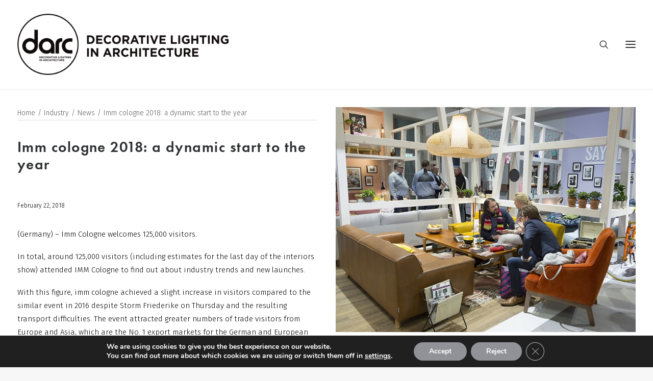

--- FILE ---
content_type: text/html; charset=UTF-8
request_url: https://www.darcmagazine.com/imm-cologne-2018-a-dynamic-start-to-the-year/
body_size: 77603
content:
<!DOCTYPE html>
<html class="no-touch" lang="en-US" xmlns="http://www.w3.org/1999/xhtml">
<head>
<meta http-equiv="Content-Type" content="text/html; charset=UTF-8">
<meta name="viewport" content="width=device-width, initial-scale=1">
<link rel="profile" href="http://gmpg.org/xfn/11">
<link rel="pingback" href="https://www.darcmagazine.com/xmlrpc.php">
<title>Imm cologne 2018: a dynamic start to the year &#8211; darc magazine</title>
<meta name='robots' content='max-image-preview:large' />
<link rel='dns-prefetch' href='//fonts.googleapis.com' />
<link rel="alternate" type="application/rss+xml" title="darc magazine &raquo; Feed" href="https://www.darcmagazine.com/feed/" />
<link rel="alternate" type="application/rss+xml" title="darc magazine &raquo; Comments Feed" href="https://www.darcmagazine.com/comments/feed/" />
<link rel="alternate" title="oEmbed (JSON)" type="application/json+oembed" href="https://www.darcmagazine.com/wp-json/oembed/1.0/embed?url=https%3A%2F%2Fwww.darcmagazine.com%2Fimm-cologne-2018-a-dynamic-start-to-the-year%2F" />
<link rel="alternate" title="oEmbed (XML)" type="text/xml+oembed" href="https://www.darcmagazine.com/wp-json/oembed/1.0/embed?url=https%3A%2F%2Fwww.darcmagazine.com%2Fimm-cologne-2018-a-dynamic-start-to-the-year%2F&#038;format=xml" />
<style id='wp-img-auto-sizes-contain-inline-css' type='text/css'>
img:is([sizes=auto i],[sizes^="auto," i]){contain-intrinsic-size:3000px 1500px}
/*# sourceURL=wp-img-auto-sizes-contain-inline-css */
</style>
<style id='wp-emoji-styles-inline-css' type='text/css'>

	img.wp-smiley, img.emoji {
		display: inline !important;
		border: none !important;
		box-shadow: none !important;
		height: 1em !important;
		width: 1em !important;
		margin: 0 0.07em !important;
		vertical-align: -0.1em !important;
		background: none !important;
		padding: 0 !important;
	}
/*# sourceURL=wp-emoji-styles-inline-css */
</style>
<style id='wp-block-library-inline-css' type='text/css'>
:root{--wp-block-synced-color:#7a00df;--wp-block-synced-color--rgb:122,0,223;--wp-bound-block-color:var(--wp-block-synced-color);--wp-editor-canvas-background:#ddd;--wp-admin-theme-color:#007cba;--wp-admin-theme-color--rgb:0,124,186;--wp-admin-theme-color-darker-10:#006ba1;--wp-admin-theme-color-darker-10--rgb:0,107,160.5;--wp-admin-theme-color-darker-20:#005a87;--wp-admin-theme-color-darker-20--rgb:0,90,135;--wp-admin-border-width-focus:2px}@media (min-resolution:192dpi){:root{--wp-admin-border-width-focus:1.5px}}.wp-element-button{cursor:pointer}:root .has-very-light-gray-background-color{background-color:#eee}:root .has-very-dark-gray-background-color{background-color:#313131}:root .has-very-light-gray-color{color:#eee}:root .has-very-dark-gray-color{color:#313131}:root .has-vivid-green-cyan-to-vivid-cyan-blue-gradient-background{background:linear-gradient(135deg,#00d084,#0693e3)}:root .has-purple-crush-gradient-background{background:linear-gradient(135deg,#34e2e4,#4721fb 50%,#ab1dfe)}:root .has-hazy-dawn-gradient-background{background:linear-gradient(135deg,#faaca8,#dad0ec)}:root .has-subdued-olive-gradient-background{background:linear-gradient(135deg,#fafae1,#67a671)}:root .has-atomic-cream-gradient-background{background:linear-gradient(135deg,#fdd79a,#004a59)}:root .has-nightshade-gradient-background{background:linear-gradient(135deg,#330968,#31cdcf)}:root .has-midnight-gradient-background{background:linear-gradient(135deg,#020381,#2874fc)}:root{--wp--preset--font-size--normal:16px;--wp--preset--font-size--huge:42px}.has-regular-font-size{font-size:1em}.has-larger-font-size{font-size:2.625em}.has-normal-font-size{font-size:var(--wp--preset--font-size--normal)}.has-huge-font-size{font-size:var(--wp--preset--font-size--huge)}.has-text-align-center{text-align:center}.has-text-align-left{text-align:left}.has-text-align-right{text-align:right}.has-fit-text{white-space:nowrap!important}#end-resizable-editor-section{display:none}.aligncenter{clear:both}.items-justified-left{justify-content:flex-start}.items-justified-center{justify-content:center}.items-justified-right{justify-content:flex-end}.items-justified-space-between{justify-content:space-between}.screen-reader-text{border:0;clip-path:inset(50%);height:1px;margin:-1px;overflow:hidden;padding:0;position:absolute;width:1px;word-wrap:normal!important}.screen-reader-text:focus{background-color:#ddd;clip-path:none;color:#444;display:block;font-size:1em;height:auto;left:5px;line-height:normal;padding:15px 23px 14px;text-decoration:none;top:5px;width:auto;z-index:100000}html :where(.has-border-color){border-style:solid}html :where([style*=border-top-color]){border-top-style:solid}html :where([style*=border-right-color]){border-right-style:solid}html :where([style*=border-bottom-color]){border-bottom-style:solid}html :where([style*=border-left-color]){border-left-style:solid}html :where([style*=border-width]){border-style:solid}html :where([style*=border-top-width]){border-top-style:solid}html :where([style*=border-right-width]){border-right-style:solid}html :where([style*=border-bottom-width]){border-bottom-style:solid}html :where([style*=border-left-width]){border-left-style:solid}html :where(img[class*=wp-image-]){height:auto;max-width:100%}:where(figure){margin:0 0 1em}html :where(.is-position-sticky){--wp-admin--admin-bar--position-offset:var(--wp-admin--admin-bar--height,0px)}@media screen and (max-width:600px){html :where(.is-position-sticky){--wp-admin--admin-bar--position-offset:0px}}

/*# sourceURL=wp-block-library-inline-css */
</style><style id='global-styles-inline-css' type='text/css'>
:root{--wp--preset--aspect-ratio--square: 1;--wp--preset--aspect-ratio--4-3: 4/3;--wp--preset--aspect-ratio--3-4: 3/4;--wp--preset--aspect-ratio--3-2: 3/2;--wp--preset--aspect-ratio--2-3: 2/3;--wp--preset--aspect-ratio--16-9: 16/9;--wp--preset--aspect-ratio--9-16: 9/16;--wp--preset--color--black: #000000;--wp--preset--color--cyan-bluish-gray: #abb8c3;--wp--preset--color--white: #ffffff;--wp--preset--color--pale-pink: #f78da7;--wp--preset--color--vivid-red: #cf2e2e;--wp--preset--color--luminous-vivid-orange: #ff6900;--wp--preset--color--luminous-vivid-amber: #fcb900;--wp--preset--color--light-green-cyan: #7bdcb5;--wp--preset--color--vivid-green-cyan: #00d084;--wp--preset--color--pale-cyan-blue: #8ed1fc;--wp--preset--color--vivid-cyan-blue: #0693e3;--wp--preset--color--vivid-purple: #9b51e0;--wp--preset--gradient--vivid-cyan-blue-to-vivid-purple: linear-gradient(135deg,rgb(6,147,227) 0%,rgb(155,81,224) 100%);--wp--preset--gradient--light-green-cyan-to-vivid-green-cyan: linear-gradient(135deg,rgb(122,220,180) 0%,rgb(0,208,130) 100%);--wp--preset--gradient--luminous-vivid-amber-to-luminous-vivid-orange: linear-gradient(135deg,rgb(252,185,0) 0%,rgb(255,105,0) 100%);--wp--preset--gradient--luminous-vivid-orange-to-vivid-red: linear-gradient(135deg,rgb(255,105,0) 0%,rgb(207,46,46) 100%);--wp--preset--gradient--very-light-gray-to-cyan-bluish-gray: linear-gradient(135deg,rgb(238,238,238) 0%,rgb(169,184,195) 100%);--wp--preset--gradient--cool-to-warm-spectrum: linear-gradient(135deg,rgb(74,234,220) 0%,rgb(151,120,209) 20%,rgb(207,42,186) 40%,rgb(238,44,130) 60%,rgb(251,105,98) 80%,rgb(254,248,76) 100%);--wp--preset--gradient--blush-light-purple: linear-gradient(135deg,rgb(255,206,236) 0%,rgb(152,150,240) 100%);--wp--preset--gradient--blush-bordeaux: linear-gradient(135deg,rgb(254,205,165) 0%,rgb(254,45,45) 50%,rgb(107,0,62) 100%);--wp--preset--gradient--luminous-dusk: linear-gradient(135deg,rgb(255,203,112) 0%,rgb(199,81,192) 50%,rgb(65,88,208) 100%);--wp--preset--gradient--pale-ocean: linear-gradient(135deg,rgb(255,245,203) 0%,rgb(182,227,212) 50%,rgb(51,167,181) 100%);--wp--preset--gradient--electric-grass: linear-gradient(135deg,rgb(202,248,128) 0%,rgb(113,206,126) 100%);--wp--preset--gradient--midnight: linear-gradient(135deg,rgb(2,3,129) 0%,rgb(40,116,252) 100%);--wp--preset--font-size--small: 13px;--wp--preset--font-size--medium: 20px;--wp--preset--font-size--large: 36px;--wp--preset--font-size--x-large: 42px;--wp--preset--spacing--20: 0.44rem;--wp--preset--spacing--30: 0.67rem;--wp--preset--spacing--40: 1rem;--wp--preset--spacing--50: 1.5rem;--wp--preset--spacing--60: 2.25rem;--wp--preset--spacing--70: 3.38rem;--wp--preset--spacing--80: 5.06rem;--wp--preset--shadow--natural: 6px 6px 9px rgba(0, 0, 0, 0.2);--wp--preset--shadow--deep: 12px 12px 50px rgba(0, 0, 0, 0.4);--wp--preset--shadow--sharp: 6px 6px 0px rgba(0, 0, 0, 0.2);--wp--preset--shadow--outlined: 6px 6px 0px -3px rgb(255, 255, 255), 6px 6px rgb(0, 0, 0);--wp--preset--shadow--crisp: 6px 6px 0px rgb(0, 0, 0);}:where(.is-layout-flex){gap: 0.5em;}:where(.is-layout-grid){gap: 0.5em;}body .is-layout-flex{display: flex;}.is-layout-flex{flex-wrap: wrap;align-items: center;}.is-layout-flex > :is(*, div){margin: 0;}body .is-layout-grid{display: grid;}.is-layout-grid > :is(*, div){margin: 0;}:where(.wp-block-columns.is-layout-flex){gap: 2em;}:where(.wp-block-columns.is-layout-grid){gap: 2em;}:where(.wp-block-post-template.is-layout-flex){gap: 1.25em;}:where(.wp-block-post-template.is-layout-grid){gap: 1.25em;}.has-black-color{color: var(--wp--preset--color--black) !important;}.has-cyan-bluish-gray-color{color: var(--wp--preset--color--cyan-bluish-gray) !important;}.has-white-color{color: var(--wp--preset--color--white) !important;}.has-pale-pink-color{color: var(--wp--preset--color--pale-pink) !important;}.has-vivid-red-color{color: var(--wp--preset--color--vivid-red) !important;}.has-luminous-vivid-orange-color{color: var(--wp--preset--color--luminous-vivid-orange) !important;}.has-luminous-vivid-amber-color{color: var(--wp--preset--color--luminous-vivid-amber) !important;}.has-light-green-cyan-color{color: var(--wp--preset--color--light-green-cyan) !important;}.has-vivid-green-cyan-color{color: var(--wp--preset--color--vivid-green-cyan) !important;}.has-pale-cyan-blue-color{color: var(--wp--preset--color--pale-cyan-blue) !important;}.has-vivid-cyan-blue-color{color: var(--wp--preset--color--vivid-cyan-blue) !important;}.has-vivid-purple-color{color: var(--wp--preset--color--vivid-purple) !important;}.has-black-background-color{background-color: var(--wp--preset--color--black) !important;}.has-cyan-bluish-gray-background-color{background-color: var(--wp--preset--color--cyan-bluish-gray) !important;}.has-white-background-color{background-color: var(--wp--preset--color--white) !important;}.has-pale-pink-background-color{background-color: var(--wp--preset--color--pale-pink) !important;}.has-vivid-red-background-color{background-color: var(--wp--preset--color--vivid-red) !important;}.has-luminous-vivid-orange-background-color{background-color: var(--wp--preset--color--luminous-vivid-orange) !important;}.has-luminous-vivid-amber-background-color{background-color: var(--wp--preset--color--luminous-vivid-amber) !important;}.has-light-green-cyan-background-color{background-color: var(--wp--preset--color--light-green-cyan) !important;}.has-vivid-green-cyan-background-color{background-color: var(--wp--preset--color--vivid-green-cyan) !important;}.has-pale-cyan-blue-background-color{background-color: var(--wp--preset--color--pale-cyan-blue) !important;}.has-vivid-cyan-blue-background-color{background-color: var(--wp--preset--color--vivid-cyan-blue) !important;}.has-vivid-purple-background-color{background-color: var(--wp--preset--color--vivid-purple) !important;}.has-black-border-color{border-color: var(--wp--preset--color--black) !important;}.has-cyan-bluish-gray-border-color{border-color: var(--wp--preset--color--cyan-bluish-gray) !important;}.has-white-border-color{border-color: var(--wp--preset--color--white) !important;}.has-pale-pink-border-color{border-color: var(--wp--preset--color--pale-pink) !important;}.has-vivid-red-border-color{border-color: var(--wp--preset--color--vivid-red) !important;}.has-luminous-vivid-orange-border-color{border-color: var(--wp--preset--color--luminous-vivid-orange) !important;}.has-luminous-vivid-amber-border-color{border-color: var(--wp--preset--color--luminous-vivid-amber) !important;}.has-light-green-cyan-border-color{border-color: var(--wp--preset--color--light-green-cyan) !important;}.has-vivid-green-cyan-border-color{border-color: var(--wp--preset--color--vivid-green-cyan) !important;}.has-pale-cyan-blue-border-color{border-color: var(--wp--preset--color--pale-cyan-blue) !important;}.has-vivid-cyan-blue-border-color{border-color: var(--wp--preset--color--vivid-cyan-blue) !important;}.has-vivid-purple-border-color{border-color: var(--wp--preset--color--vivid-purple) !important;}.has-vivid-cyan-blue-to-vivid-purple-gradient-background{background: var(--wp--preset--gradient--vivid-cyan-blue-to-vivid-purple) !important;}.has-light-green-cyan-to-vivid-green-cyan-gradient-background{background: var(--wp--preset--gradient--light-green-cyan-to-vivid-green-cyan) !important;}.has-luminous-vivid-amber-to-luminous-vivid-orange-gradient-background{background: var(--wp--preset--gradient--luminous-vivid-amber-to-luminous-vivid-orange) !important;}.has-luminous-vivid-orange-to-vivid-red-gradient-background{background: var(--wp--preset--gradient--luminous-vivid-orange-to-vivid-red) !important;}.has-very-light-gray-to-cyan-bluish-gray-gradient-background{background: var(--wp--preset--gradient--very-light-gray-to-cyan-bluish-gray) !important;}.has-cool-to-warm-spectrum-gradient-background{background: var(--wp--preset--gradient--cool-to-warm-spectrum) !important;}.has-blush-light-purple-gradient-background{background: var(--wp--preset--gradient--blush-light-purple) !important;}.has-blush-bordeaux-gradient-background{background: var(--wp--preset--gradient--blush-bordeaux) !important;}.has-luminous-dusk-gradient-background{background: var(--wp--preset--gradient--luminous-dusk) !important;}.has-pale-ocean-gradient-background{background: var(--wp--preset--gradient--pale-ocean) !important;}.has-electric-grass-gradient-background{background: var(--wp--preset--gradient--electric-grass) !important;}.has-midnight-gradient-background{background: var(--wp--preset--gradient--midnight) !important;}.has-small-font-size{font-size: var(--wp--preset--font-size--small) !important;}.has-medium-font-size{font-size: var(--wp--preset--font-size--medium) !important;}.has-large-font-size{font-size: var(--wp--preset--font-size--large) !important;}.has-x-large-font-size{font-size: var(--wp--preset--font-size--x-large) !important;}
/*# sourceURL=global-styles-inline-css */
</style>

<style id='classic-theme-styles-inline-css' type='text/css'>
/*! This file is auto-generated */
.wp-block-button__link{color:#fff;background-color:#32373c;border-radius:9999px;box-shadow:none;text-decoration:none;padding:calc(.667em + 2px) calc(1.333em + 2px);font-size:1.125em}.wp-block-file__button{background:#32373c;color:#fff;text-decoration:none}
/*# sourceURL=/wp-includes/css/classic-themes.min.css */
</style>
<link rel='stylesheet' id='uncodefont-google-css' href='//fonts.googleapis.com/css?family=Fira+Sans%3A100%2C100italic%2C200%2C200italic%2C300%2C300italic%2Cregular%2Citalic%2C500%2C500italic%2C600%2C600italic%2C700%2C700italic%2C800%2C800italic%2C900%2C900italic%7CKumbh+Sans%3A100%2C200%2C300%2Cregular%2C500%2C600%2C700%2C800%2C900&#038;subset=cyrillic%2Ccyrillic-ext%2Cgreek%2Cgreek-ext%2Clatin%2Clatin-ext%2Cvietnamese&#038;ver=2.10.4' type='text/css' media='all' />
<link rel='stylesheet' id='wppopups-base-css' href='https://www.darcmagazine.com/wp-content/plugins/wp-popups-lite/src/assets/css/wppopups-base.css?ver=2.2.0.3' type='text/css' media='all' />
<link rel='stylesheet' id='uncode-style-css' href='https://www.darcmagazine.com/wp-content/themes/uncode/library/css/style.css?ver=848319712' type='text/css' media='all' />
<style id='uncode-style-inline-css' type='text/css'>

@media (max-width: 959px) { .navbar-brand > * { height: 70px !important;}}
@media (min-width: 960px) { 
		.limit-width { max-width: 1404px; margin: auto;}
		.menu-container:not(.grid-filters) .menu-horizontal ul.menu-smart .megamenu-block-wrapper > .vc_row[data-parent="true"].limit-width:not(.row-parent-limit) { max-width: calc(1404px - 72px); }
		}
.menu-primary ul.menu-smart > li > a, .menu-primary ul.menu-smart li.dropdown > a, .menu-primary ul.menu-smart li.mega-menu > a, .vmenu-container ul.menu-smart > li > a, .vmenu-container ul.menu-smart li.dropdown > a { text-transform: uppercase; }
#changer-back-color { transition: background-color 1000ms cubic-bezier(0.25, 1, 0.5, 1) !important; } #changer-back-color > div { transition: opacity 1000ms cubic-bezier(0.25, 1, 0.5, 1) !important; } body.bg-changer-init.disable-hover .main-wrapper .style-light,  body.bg-changer-init.disable-hover .main-wrapper .style-light h1,  body.bg-changer-init.disable-hover .main-wrapper .style-light h2, body.bg-changer-init.disable-hover .main-wrapper .style-light h3, body.bg-changer-init.disable-hover .main-wrapper .style-light h4, body.bg-changer-init.disable-hover .main-wrapper .style-light h5, body.bg-changer-init.disable-hover .main-wrapper .style-light h6, body.bg-changer-init.disable-hover .main-wrapper .style-light a, body.bg-changer-init.disable-hover .main-wrapper .style-dark, body.bg-changer-init.disable-hover .main-wrapper .style-dark h1, body.bg-changer-init.disable-hover .main-wrapper .style-dark h2, body.bg-changer-init.disable-hover .main-wrapper .style-dark h3, body.bg-changer-init.disable-hover .main-wrapper .style-dark h4, body.bg-changer-init.disable-hover .main-wrapper .style-dark h5, body.bg-changer-init.disable-hover .main-wrapper .style-dark h6, body.bg-changer-init.disable-hover .main-wrapper .style-dark a { transition: color 1000ms cubic-bezier(0.25, 1, 0.5, 1) !important; }
/*# sourceURL=uncode-style-inline-css */
</style>
<link rel='stylesheet' id='uncode-icons-css' href='https://www.darcmagazine.com/wp-content/themes/uncode/library/css/uncode-icons.css?ver=848319712' type='text/css' media='all' />
<link rel='stylesheet' id='uncode-custom-style-css' href='https://www.darcmagazine.com/wp-content/themes/uncode/library/css/style-custom.css?ver=848319712' type='text/css' media='all' />
<style id='uncode-custom-style-inline-css' type='text/css'>
.menu-smart ul > li > a, .menu-smart ul > li > ul > li > a {letter-spacing:0 !important;padding:5px 9px 5px 9px;font-weight:300;}.t-entry-category.t-entry-sticky,.tmb .t-entry p.t-entry-meta .t-entry-category.t-entry-sticky,.t-entry-category.t-entry-sticky + .small-spacer,.tmb .t-entry p.t-entry-meta .t-entry-category.t-entry-sticky + .small-spacer {display:none;}input[type="search"] {box-sizing:border-box;-webkit-appearance:none;color:white;}
/*# sourceURL=uncode-custom-style-inline-css */
</style>
<link rel='stylesheet' id='child-style-css' href='https://www.darcmagazine.com/wp-content/themes/uncode-child/style.css?ver=1660658334' type='text/css' media='all' />
<link rel='stylesheet' id='moove_gdpr_frontend-css' href='https://www.darcmagazine.com/wp-content/plugins/gdpr-cookie-compliance/dist/styles/gdpr-main.css?ver=5.0.9' type='text/css' media='all' />
<style id='moove_gdpr_frontend-inline-css' type='text/css'>
#moove_gdpr_cookie_modal,#moove_gdpr_cookie_info_bar,.gdpr_cookie_settings_shortcode_content{font-family:&#039;Nunito&#039;,sans-serif}#moove_gdpr_save_popup_settings_button{background-color:#373737;color:#fff}#moove_gdpr_save_popup_settings_button:hover{background-color:#000}#moove_gdpr_cookie_info_bar .moove-gdpr-info-bar-container .moove-gdpr-info-bar-content a.mgbutton,#moove_gdpr_cookie_info_bar .moove-gdpr-info-bar-container .moove-gdpr-info-bar-content button.mgbutton{background-color:#909297}#moove_gdpr_cookie_modal .moove-gdpr-modal-content .moove-gdpr-modal-footer-content .moove-gdpr-button-holder a.mgbutton,#moove_gdpr_cookie_modal .moove-gdpr-modal-content .moove-gdpr-modal-footer-content .moove-gdpr-button-holder button.mgbutton,.gdpr_cookie_settings_shortcode_content .gdpr-shr-button.button-green{background-color:#909297;border-color:#909297}#moove_gdpr_cookie_modal .moove-gdpr-modal-content .moove-gdpr-modal-footer-content .moove-gdpr-button-holder a.mgbutton:hover,#moove_gdpr_cookie_modal .moove-gdpr-modal-content .moove-gdpr-modal-footer-content .moove-gdpr-button-holder button.mgbutton:hover,.gdpr_cookie_settings_shortcode_content .gdpr-shr-button.button-green:hover{background-color:#fff;color:#909297}#moove_gdpr_cookie_modal .moove-gdpr-modal-content .moove-gdpr-modal-close i,#moove_gdpr_cookie_modal .moove-gdpr-modal-content .moove-gdpr-modal-close span.gdpr-icon{background-color:#909297;border:1px solid #909297}#moove_gdpr_cookie_info_bar span.moove-gdpr-infobar-allow-all.focus-g,#moove_gdpr_cookie_info_bar span.moove-gdpr-infobar-allow-all:focus,#moove_gdpr_cookie_info_bar button.moove-gdpr-infobar-allow-all.focus-g,#moove_gdpr_cookie_info_bar button.moove-gdpr-infobar-allow-all:focus,#moove_gdpr_cookie_info_bar span.moove-gdpr-infobar-reject-btn.focus-g,#moove_gdpr_cookie_info_bar span.moove-gdpr-infobar-reject-btn:focus,#moove_gdpr_cookie_info_bar button.moove-gdpr-infobar-reject-btn.focus-g,#moove_gdpr_cookie_info_bar button.moove-gdpr-infobar-reject-btn:focus,#moove_gdpr_cookie_info_bar span.change-settings-button.focus-g,#moove_gdpr_cookie_info_bar span.change-settings-button:focus,#moove_gdpr_cookie_info_bar button.change-settings-button.focus-g,#moove_gdpr_cookie_info_bar button.change-settings-button:focus{-webkit-box-shadow:0 0 1px 3px #909297;-moz-box-shadow:0 0 1px 3px #909297;box-shadow:0 0 1px 3px #909297}#moove_gdpr_cookie_modal .moove-gdpr-modal-content .moove-gdpr-modal-close i:hover,#moove_gdpr_cookie_modal .moove-gdpr-modal-content .moove-gdpr-modal-close span.gdpr-icon:hover,#moove_gdpr_cookie_info_bar span[data-href]>u.change-settings-button{color:#909297}#moove_gdpr_cookie_modal .moove-gdpr-modal-content .moove-gdpr-modal-left-content #moove-gdpr-menu li.menu-item-selected a span.gdpr-icon,#moove_gdpr_cookie_modal .moove-gdpr-modal-content .moove-gdpr-modal-left-content #moove-gdpr-menu li.menu-item-selected button span.gdpr-icon{color:inherit}#moove_gdpr_cookie_modal .moove-gdpr-modal-content .moove-gdpr-modal-left-content #moove-gdpr-menu li a span.gdpr-icon,#moove_gdpr_cookie_modal .moove-gdpr-modal-content .moove-gdpr-modal-left-content #moove-gdpr-menu li button span.gdpr-icon{color:inherit}#moove_gdpr_cookie_modal .gdpr-acc-link{line-height:0;font-size:0;color:transparent;position:absolute}#moove_gdpr_cookie_modal .moove-gdpr-modal-content .moove-gdpr-modal-close:hover i,#moove_gdpr_cookie_modal .moove-gdpr-modal-content .moove-gdpr-modal-left-content #moove-gdpr-menu li a,#moove_gdpr_cookie_modal .moove-gdpr-modal-content .moove-gdpr-modal-left-content #moove-gdpr-menu li button,#moove_gdpr_cookie_modal .moove-gdpr-modal-content .moove-gdpr-modal-left-content #moove-gdpr-menu li button i,#moove_gdpr_cookie_modal .moove-gdpr-modal-content .moove-gdpr-modal-left-content #moove-gdpr-menu li a i,#moove_gdpr_cookie_modal .moove-gdpr-modal-content .moove-gdpr-tab-main .moove-gdpr-tab-main-content a:hover,#moove_gdpr_cookie_info_bar.moove-gdpr-dark-scheme .moove-gdpr-info-bar-container .moove-gdpr-info-bar-content a.mgbutton:hover,#moove_gdpr_cookie_info_bar.moove-gdpr-dark-scheme .moove-gdpr-info-bar-container .moove-gdpr-info-bar-content button.mgbutton:hover,#moove_gdpr_cookie_info_bar.moove-gdpr-dark-scheme .moove-gdpr-info-bar-container .moove-gdpr-info-bar-content a:hover,#moove_gdpr_cookie_info_bar.moove-gdpr-dark-scheme .moove-gdpr-info-bar-container .moove-gdpr-info-bar-content button:hover,#moove_gdpr_cookie_info_bar.moove-gdpr-dark-scheme .moove-gdpr-info-bar-container .moove-gdpr-info-bar-content span.change-settings-button:hover,#moove_gdpr_cookie_info_bar.moove-gdpr-dark-scheme .moove-gdpr-info-bar-container .moove-gdpr-info-bar-content button.change-settings-button:hover,#moove_gdpr_cookie_info_bar.moove-gdpr-dark-scheme .moove-gdpr-info-bar-container .moove-gdpr-info-bar-content u.change-settings-button:hover,#moove_gdpr_cookie_info_bar span[data-href]>u.change-settings-button,#moove_gdpr_cookie_info_bar.moove-gdpr-dark-scheme .moove-gdpr-info-bar-container .moove-gdpr-info-bar-content a.mgbutton.focus-g,#moove_gdpr_cookie_info_bar.moove-gdpr-dark-scheme .moove-gdpr-info-bar-container .moove-gdpr-info-bar-content button.mgbutton.focus-g,#moove_gdpr_cookie_info_bar.moove-gdpr-dark-scheme .moove-gdpr-info-bar-container .moove-gdpr-info-bar-content a.focus-g,#moove_gdpr_cookie_info_bar.moove-gdpr-dark-scheme .moove-gdpr-info-bar-container .moove-gdpr-info-bar-content button.focus-g,#moove_gdpr_cookie_info_bar.moove-gdpr-dark-scheme .moove-gdpr-info-bar-container .moove-gdpr-info-bar-content a.mgbutton:focus,#moove_gdpr_cookie_info_bar.moove-gdpr-dark-scheme .moove-gdpr-info-bar-container .moove-gdpr-info-bar-content button.mgbutton:focus,#moove_gdpr_cookie_info_bar.moove-gdpr-dark-scheme .moove-gdpr-info-bar-container .moove-gdpr-info-bar-content a:focus,#moove_gdpr_cookie_info_bar.moove-gdpr-dark-scheme .moove-gdpr-info-bar-container .moove-gdpr-info-bar-content button:focus,#moove_gdpr_cookie_info_bar.moove-gdpr-dark-scheme .moove-gdpr-info-bar-container .moove-gdpr-info-bar-content span.change-settings-button.focus-g,span.change-settings-button:focus,button.change-settings-button.focus-g,button.change-settings-button:focus,#moove_gdpr_cookie_info_bar.moove-gdpr-dark-scheme .moove-gdpr-info-bar-container .moove-gdpr-info-bar-content u.change-settings-button.focus-g,#moove_gdpr_cookie_info_bar.moove-gdpr-dark-scheme .moove-gdpr-info-bar-container .moove-gdpr-info-bar-content u.change-settings-button:focus{color:#909297}#moove_gdpr_cookie_modal .moove-gdpr-branding.focus-g span,#moove_gdpr_cookie_modal .moove-gdpr-modal-content .moove-gdpr-tab-main a.focus-g,#moove_gdpr_cookie_modal .moove-gdpr-modal-content .moove-gdpr-tab-main .gdpr-cd-details-toggle.focus-g{color:#909297}#moove_gdpr_cookie_modal.gdpr_lightbox-hide{display:none}
/*# sourceURL=moove_gdpr_frontend-inline-css */
</style>
<script type="text/javascript" src="https://www.darcmagazine.com/wp-includes/js/jquery/jquery.min.js?ver=3.7.1" id="jquery-core-js"></script>
<script type="text/javascript" src="https://www.darcmagazine.com/wp-includes/js/jquery/jquery-migrate.min.js?ver=3.4.1" id="jquery-migrate-js"></script>
<script type="text/javascript" src="/wp-content/themes/uncode/library/js/ai-uncode.js" id="uncodeAI" data-home="/" data-path="/" data-breakpoints-images="258,516,720,1032,1440,2064,2880" id="ai-uncode-js"></script>
<script type="text/javascript" id="uncode-init-js-extra">
/* <![CDATA[ */
var SiteParameters = {"days":"days","hours":"hours","minutes":"minutes","seconds":"seconds","constant_scroll":"on","scroll_speed":"2","parallax_factor":"0.25","loading":"Loading\u2026","slide_name":"slide","slide_footer":"footer","ajax_url":"https://www.darcmagazine.com/wp-admin/admin-ajax.php","nonce_adaptive_images":"b2905b62f7","nonce_srcset_async":"a943688f04","enable_debug":"","block_mobile_videos":"","is_frontend_editor":"","main_width":["1400","px"],"mobile_parallax_allowed":"","listen_for_screen_update":"1","wireframes_plugin_active":"","sticky_elements":"off","resize_quality":"90","register_metadata":"","bg_changer_time":"1000","update_wc_fragments":"1","optimize_shortpixel_image":"","menu_mobile_offcanvas_gap":"45","custom_cursor_selector":"[href], .trigger-overlay, .owl-next, .owl-prev, .owl-dot, input[type=\"submit\"], input[type=\"checkbox\"], button[type=\"submit\"], a[class^=\"ilightbox\"], .ilightbox-thumbnail, .ilightbox-prev, .ilightbox-next, .overlay-close, .unmodal-close, .qty-inset \u003E span, .share-button li, .uncode-post-titles .tmb.tmb-click-area, .btn-link, .tmb-click-row .t-inside, .lg-outer button, .lg-thumb img, a[data-lbox], .uncode-close-offcanvas-overlay, .uncode-nav-next, .uncode-nav-prev, .uncode-nav-index","mobile_parallax_animation":"","lbox_enhanced":"1","native_media_player":"","vimeoPlayerParams":"?autoplay=0","ajax_filter_key_search":"key","ajax_filter_key_unfilter":"unfilter","index_pagination_disable_scroll":"","index_pagination_scroll_to":"","uncode_wc_popup_cart_qty":"","disable_hover_hack":"","uncode_nocookie":"","menuHideOnClick":"1","menuShowOnClick":"","smoothScroll":"","smoothScrollDisableHover":"","smoothScrollQuery":"960","uncode_force_onepage_dots":"","uncode_smooth_scroll_safe":"","uncode_lb_add_galleries":", .gallery","uncode_lb_add_items":", .gallery .gallery-item a","uncode_prev_label":"Previous","uncode_next_label":"Next","uncode_slide_label":"Slide","uncode_share_label":"Share on %","uncode_has_ligatures":"","uncode_is_accessible":"","uncode_carousel_itemSelector":"*:not(.hidden)","uncode_adaptive":"1","ai_breakpoints":"258,516,720,1032,1440,2064,2880","uncode_limit_width":"1404px"};
//# sourceURL=uncode-init-js-extra
/* ]]> */
</script>
<script type="text/javascript" src="https://www.darcmagazine.com/wp-content/themes/uncode/library/js/init.js?ver=848319712" id="uncode-init-js"></script>
<script></script><link rel="https://api.w.org/" href="https://www.darcmagazine.com/wp-json/" /><link rel="alternate" title="JSON" type="application/json" href="https://www.darcmagazine.com/wp-json/wp/v2/posts/10263" /><link rel="EditURI" type="application/rsd+xml" title="RSD" href="https://www.darcmagazine.com/xmlrpc.php?rsd" />
<link rel="canonical" href="https://www.darcmagazine.com/imm-cologne-2018-a-dynamic-start-to-the-year/" />
<link rel='shortlink' href='https://www.darcmagazine.com/?p=10263' />

		<!-- GA Google Analytics @ https://m0n.co/ga -->
		<script async src="https://www.googletagmanager.com/gtag/js?id=G-5G6F8G1WQX"></script>
		<script>
			window.dataLayer = window.dataLayer || [];
			function gtag(){dataLayer.push(arguments);}
			gtag('js', new Date());
			gtag('config', 'G-5G6F8G1WQX');
		</script>

	<script type='text/javascript' src='//use.typekit.com/ujq3qha.js'></script>
<script type='text/javascript'>try{Typekit.load();}catch(e){}</script>
<link rel="icon" href="https://www.darcmagazine.com/wp-content/uploads/2025/03/cropped-DARC_LOGO_outline_favicon-1-32x32.png" sizes="32x32" />
<link rel="icon" href="https://www.darcmagazine.com/wp-content/uploads/2025/03/cropped-DARC_LOGO_outline_favicon-1-192x192.png" sizes="192x192" />
<link rel="apple-touch-icon" href="https://www.darcmagazine.com/wp-content/uploads/2025/03/cropped-DARC_LOGO_outline_favicon-1-180x180.png" />
<meta name="msapplication-TileImage" content="https://www.darcmagazine.com/wp-content/uploads/2025/03/cropped-DARC_LOGO_outline_favicon-1-270x270.png" />
<noscript><style> .wpb_animate_when_almost_visible { opacity: 1; }</style></noscript></head>
<body class="wp-singular post-template-default single single-post postid-10263 single-format-standard wp-theme-uncode wp-child-theme-uncode-child  style-color-lxmt-bg group-blog hormenu-position-left megamenu-full-submenu header-full-width vmenu-left vmenu-middle menu-overlay main-center-align menu-mobile-transparent menu-mobile-default mobile-parallax-not-allowed ilb-no-bounce unreg qw-body-scroll-disabled menu-sticky-fix no-qty-fx wpb-js-composer js-comp-ver-8.7.1.2 vc_responsive" data-border="0">

			<div id="vh_layout_help"></div><div class="body-borders" data-border="0"><div class="top-border body-border-shadow"></div><div class="right-border body-border-shadow"></div><div class="bottom-border body-border-shadow"></div><div class="left-border body-border-shadow"></div><div class="top-border style-light-bg"></div><div class="right-border style-light-bg"></div><div class="bottom-border style-light-bg"></div><div class="left-border style-light-bg"></div></div>	<div class="box-wrapper">
		<div class="box-container">
		<script type="text/javascript" id="initBox">UNCODE.initBox();</script>
		<div class="menu-wrapper menu-shrink menu-sticky">
													<span class="menu-container-ghost-bg style-color-xsdn-bg menu-no-borders menu-shadows"></span>
													<div id="masthead" class="navbar menu-primary menu-light submenu-light style-light-original single-h-padding style-light-override menu-with-logo">
														<div class="menu-container style-color-xsdn-bg menu-no-borders menu-shadows" role="banner">
															<div class="row-menu row-offcanvas">
																<div class="row-menu-inner row-brand menu-horizontal-inner"><div id="logo-container-mobile" class="col-lg-0 logo-container middle">
																		<div id="main-logo" class="navbar-header style-light">
																			<a href="https://www.darcmagazine.com/" class="navbar-brand" data-minheight="45" aria-label="darc magazine"><div class="logo-image main-logo  logo-light" data-maxheight="120" style="height: 120px;"><img fetchpriority="high" decoding="async" src="https://www.darcmagazine.com/wp-content/uploads/2023/09/darclogo_2023_withtitle_outline.png" alt="logo" width="4136" height="1200" class="img-responsive" /></div><div class="logo-image main-logo  logo-dark" data-maxheight="120" style="height: 120px;display:none;"><img decoding="async" src="https://www.darcmagazine.com/wp-content/uploads/2023/09/darclogo_2023-outline_white.png" alt="logo" width="1200" height="1200" class="img-responsive" /></div></a>
																		</div>
																	</div>
																	<div class="mmb-container"><div class="mobile-additional-icons"><a class="mobile-hidden tablet-hidden  mobile-search-icon trigger-overlay mobile-additional-icon" data-area="search" data-container="box-container" href="#" aria-label="Search"><span class="search-icon-container additional-icon-container"><i class="fa fa-search3"></i></span></a></div><div class="mobile-menu-button menu-button-overlay no-toggle mobile-menu-button-light lines-button trigger-overlay" data-area="menu" data-container="main-container" aria-label="Open menu" role="button" tabindex="0"><span class="lines"><span></span></span></div></div></div>
															</div></div>
													</div>
												</div><div class="overlay overlay-sequential overlay-menu" data-area="menu" data-container="main-container">
														<div class="overlay-bg style-dark-bg"></div>
														<div class="main-header">
															<div class="vmenu-container menu-container style-dark menu-primary menu-dark submenu-dark style-light-original single-h-padding" role="navigation" data-lenis-prevent>
																<div class="row row-parent">
																	<div class="row-inner">
																		<div class="menu-sidebar main-menu-container">
																			<div class="navbar-main">
																				<div class="menu-sidebar-inner limit-width">
																					<div class="menu-accordion menu-accordion-primary"><ul id="menu-navigation-2024" class="menu-primary-inner menu-smart sm sm-vertical" role="menu"><li role="menuitem"  class="menu-item menu-item-type-post_type menu-item-object-page depth-0 menu-item-18475 menu-item-link"><a href="https://www.darcmagazine.com/home2/">Home<i class="fa fa-angle-right fa-dropdown"></i></a></li>
<li role="menuitem"  class="menu-item menu-item-type-custom menu-item-object-custom menu-item-has-children depth-0 menu-item-18488 dropdown menu-item-link"><a href="#" data-toggle="dropdown" class="dropdown-toggle" role="button" data-type="title">About<i class="fa fa-angle-down fa-dropdown"></i></a>
<ul role="menu" class="drop-menu un-submenu " data-lenis-prevent>
	<li role="menuitem"  class="menu-item menu-item-type-post_type menu-item-object-page depth-1 menu-item-18490"><a href="https://www.darcmagazine.com/who-we-are/">who we are<i class="fa fa-angle-right fa-dropdown"></i></a></li>
	<li role="menuitem"  class="menu-item menu-item-type-post_type menu-item-object-page depth-1 menu-item-18568"><a href="https://www.darcmagazine.com/testimonials-2/">testimonials<i class="fa fa-angle-right fa-dropdown"></i></a></li>
</ul>
</li>
<li role="menuitem"  class="menu-item menu-item-type-custom menu-item-object-custom menu-item-has-children depth-0 menu-item-18477 dropdown menu-item-link"><a href="#" data-toggle="dropdown" class="dropdown-toggle" role="button" data-type="title">The Magazine<i class="fa fa-angle-down fa-dropdown"></i></a>
<ul role="menu" class="drop-menu un-submenu " data-lenis-prevent>
	<li role="menuitem"  class="menu-item menu-item-type-post_type menu-item-object-page depth-1 menu-item-18481"><a href="https://www.darcmagazine.com/issue-library/">issue library<i class="fa fa-angle-right fa-dropdown"></i></a></li>
	<li role="menuitem"  class="menu-item menu-item-type-post_type menu-item-object-page depth-1 menu-item-18480"><a href="https://www.darcmagazine.com/3d/">3d<i class="fa fa-angle-right fa-dropdown"></i></a></li>
</ul>
</li>
<li role="menuitem"  class="menu-item menu-item-type-custom menu-item-object-custom menu-item-has-children depth-0 menu-item-18485 dropdown menu-item-link"><a href="#" data-toggle="dropdown" class="dropdown-toggle" role="button" data-type="title">Featured<i class="fa fa-angle-down fa-dropdown"></i></a>
<ul role="menu" class="drop-menu un-submenu " data-lenis-prevent>
	<li role="menuitem"  class="menu-item menu-item-type-taxonomy menu-item-object-category depth-1 menu-item-18487"><a href="https://www.darcmagazine.com/category/featured/projects/">projects<i class="fa fa-angle-right fa-dropdown"></i></a></li>
	<li role="menuitem"  class="menu-item menu-item-type-taxonomy menu-item-object-category depth-1 menu-item-5203"><a href="https://www.darcmagazine.com/category/featured/interviews/">interviews<i class="fa fa-angle-right fa-dropdown"></i></a></li>
	<li role="menuitem"  class="menu-item menu-item-type-taxonomy menu-item-object-category depth-1 menu-item-18486"><a href="https://www.darcmagazine.com/category/featured/inspiration/">inspiration<i class="fa fa-angle-right fa-dropdown"></i></a></li>
</ul>
</li>
<li role="menuitem"  class="menu-item menu-item-type-custom menu-item-object-custom menu-item-has-children depth-0 menu-item-18476 dropdown menu-item-link"><a href="#" data-toggle="dropdown" class="dropdown-toggle" role="button" data-type="title">Industry<i class="fa fa-angle-down fa-dropdown"></i></a>
<ul role="menu" class="drop-menu un-submenu " data-lenis-prevent>
	<li role="menuitem"  class="menu-item menu-item-type-taxonomy menu-item-object-category current-post-ancestor current-menu-parent current-post-parent depth-1 menu-item-18479"><a href="https://www.darcmagazine.com/category/industry/news/">news<i class="fa fa-angle-right fa-dropdown"></i></a></li>
	<li role="menuitem"  class="menu-item menu-item-type-taxonomy menu-item-object-category depth-1 menu-item-18484"><a href="https://www.darcmagazine.com/category/industry/products/">products<i class="fa fa-angle-right fa-dropdown"></i></a></li>
	<li role="menuitem"  class="menu-item menu-item-type-taxonomy menu-item-object-category depth-1 menu-item-18483"><a href="https://www.darcmagazine.com/category/industry/arc-tv/">arc tv<i class="fa fa-angle-right fa-dropdown"></i></a></li>
	<li role="menuitem"  class="menu-item menu-item-type-post_type menu-item-object-page depth-1 menu-item-18494"><a href="https://www.darcmagazine.com/events/">events calendar<i class="fa fa-angle-right fa-dropdown"></i></a></li>
</ul>
</li>
</ul></div><div class="uncode-close-offcanvas-mobile lines-button close navbar-mobile-el"><span class="lines"></span></div><div class="menu-accordion menu-accordion-extra-icons"><ul class="menu-smart sm sm-vertical menu-smart-social" role="menu"><li role="menuitem" class="menu-item-link social-icon tablet-hidden mobile-hidden social-130024"><a href="https://www.facebook.com/darcmagazine/" class="social-menu-link" role="button" target="_blank"><i class="fa fa-facebook-square" role="presentation"></i></a></li><li role="menuitem" class="menu-item-link social-icon tablet-hidden mobile-hidden social-342549"><a href="https://twitter.com/darcmag?lang=en" class="social-menu-link" role="button" target="_blank"><i class="fa fa-twitter" role="presentation"></i></a></li><li role="menuitem" class="menu-item-link social-icon tablet-hidden mobile-hidden social-550350"><a href="https://www.instagram.com/darc_magazine/?hl=en" class="social-menu-link" role="button" target="_blank"><i class="fa fa-instagram" role="presentation"></i></a></li><li role="menuitem" class="menu-item-link social-icon tablet-hidden mobile-hidden social-145703"><a href="https://www.linkedin.com/company/darc-media/" class="social-menu-link" role="button" target="_blank"><i class="fa fa-linkedin-square" role="presentation"></i></a></li><li role="menuitem" class="menu-item-link search-icon style-light dropdown desktop-hidden"><a href="#" aria-label="Search">
													<i class="fa fa-search3"></i><span>Search</span><i class="fa fa-angle-down fa-dropdown"></i>
													</a><ul role="menu" class="drop-menu">
														<li role="menuitem">
															<form class="search" method="get" action="https://www.darcmagazine.com/">
																<input type="search" class="search-field no-livesearch" placeholder="Search…" value="" name="s" title="Search…" /></form>
														</li>
													</ul></li></ul></div></div>
																			</div>
													 					</div>
																		
																	</div>
																</div>
															</div>
														</div>
													</div>			<script type="text/javascript" id="fixMenuHeight">UNCODE.fixMenuHeight();</script>
						<div class="main-wrapper">
				<div class="main-container">
					<div class="page-wrapper" role="main">
						<div class="sections-container" id="sections-container">
<script type="text/javascript">UNCODE.initHeader();</script><article id="post-10263" class="page-body style-light-bg post-10263 post type-post status-publish format-standard has-post-thumbnail hentry category-news">
          <div class="post-wrapper">
          	<div class="post-body"><div class="post-content un-no-sidebar-layout"><div data-parent="true" class="vc_row row-container" id="row-unique-0"><div class="row limit-width row-parent"><div class="wpb_row row-inner"><div class="wpb_column pos-top pos-center align_left column_parent col-lg-6 no-internal-gutter"><div class="uncol style-light"  ><div class="uncoltable"><div class="uncell no-block-padding" ><div class="uncont" ><div class="vc_row row-internal row-container"><div class="row row-child"><div class="wpb_row row-inner"><div class="wpb_column pos-top pos-center align_left column_child col-lg-12 one-internal-gutter"><div class="uncol style-light" ><div class="uncoltable"><div class="uncell no-block-padding" ><div class="uncont" ><div class="uncode_breadcrumbs_wrap  bc-separator-slash module-text-small" ><ol class="breadcrumb breadcrumb-module"><li><a href="https://www.darcmagazine.com/">Home</a></li><li><a href="https://www.darcmagazine.com/category/industry/">Industry</a></li><li><a href="https://www.darcmagazine.com/category/industry/news/">News</a></li><li class="current">Imm cologne 2018: a dynamic start to the year</li></ol></div><div class="divider-wrapper "  >
    <hr class="unseparator border-color-uydo-color separator-no-padding"  style="border-top-width: 1;" />
</div>
<div class="empty-space empty-single" ><span class="empty-space-inner"></span></div>
</div></div></div></div></div></div></div></div><div class="vc_row row-internal row-container"><div class="row row-child"><div class="wpb_row row-inner"><div class="wpb_column pos-top pos-center align_left column_child col-lg-12 desktop-hidden single-internal-gutter"><div class="uncol style-light" ><div class="uncoltable"><div class="uncell no-block-padding" ><div class="uncont" ><div class="uncode-single-media  text-left"><div class="single-wrapper" style="max-width: 100%;"><div class="tmb tmb-light  tmb-media-first tmb-media-last tmb-content-overlay tmb-no-bg"><div class="t-inside"><div class="t-entry-visual"><div class="t-entry-visual-tc"><div class="uncode-single-media-wrapper"><img decoding="async" class="adaptive-async wp-image-10264" src="https://www.darcmagazine.com/wp-content/uploads/2018/02/imm_18_033_016-uai-258x194.jpg" width="258" height="194" alt="" data-uniqueid="10264-103429" data-guid="https://www.darcmagazine.com/wp-content/uploads/2018/02/imm_18_033_016.jpg" data-path="2018/02/imm_18_033_016.jpg" data-width="700" data-height="525" data-singlew="6" data-singleh="" data-crop="" data-fixed=""></div>
					</div>
				</div></div></div></div></div></div></div></div></div></div></div></div></div><div class="vc_row row-internal row-container"><div class="row row-child"><div class="wpb_row row-inner"><div class="wpb_column pos-top pos-center align_left column_child col-lg-12 half-internal-gutter"><div class="uncol style-light" ><div class="uncoltable"><div class="uncell no-block-padding" ><div class="uncont" ><div class="vc_custom_heading_wrap "><div class="heading-text el-text" ><h2 class="h2" ><span>Imm cologne 2018: a dynamic start to the year</span></h2></div><div class="clear"></div></div><div class="uncode-wrapper uncode-custom-fields"></div><div class="empty-space empty-single" ><span class="empty-space-inner"></span></div>
</div></div></div></div></div></div></div></div><div class="vc_row row-internal row-container"><div class="row row-child"><div class="wpb_row row-inner"><div class="wpb_column pos-top pos-center align_left column_child col-lg-12 one-internal-gutter"><div class="uncol style-light" ><div class="uncoltable"><div class="uncell no-block-padding" ><div class="uncont" ><div class="divider-wrapper "  >
    <hr class="unseparator separator-no-padding"  style="width: 10%;border-top-width: 1;" />
</div>
<div class="uncode-info-box" ><span class="date-info">February 22, 2018</span></div><div class="empty-space empty-single" ><span class="empty-space-inner"></span></div>
</div></div></div></div></div></div></div></div><div class="uncode_text_column" ><p>(Germany) &#8211; Imm Cologne welcomes 125,000 visitors.</p>
<p>In total, around 125,000 visitors (including estimates for the last day of the interiors show) attended IMM Cologne to find out about industry trends and new launches.</p>
<p>With this figure, imm cologne achieved a slight increase in visitors compared to the similar event in 2016 despite Storm Friederike on Thursday and the resulting transport difficulties. The event attracted greater numbers of trade visitors from Europe and Asia, which are the No. 1 export markets for the German and European furniture industries.</p>
<p>&#8220;imm cologne is an excellent and highly effective platform for international business,&#8221; said Gerald Böse, President and Chief Executive Officer of Koelnmesse. &#8220;Each year, the trade fair provides the industry with vital momentum for sales in decisive export markets around the world,&#8221; he added. The President of the Association of the German Furniture Industry, Axel Schramm, also gave the event an excellent verdict: &#8220;The German furniture industry is delighted that imm cologne went exceptionally well and gave us a great start to 2018. We hope that the momentum that we&#8217;ll take with us from Cologne will carry us throughout the rest of the year. The trade fair&#8217;s success will assist furniture manufacturers in expanding our successful exports and in achieving results in the challenging home market,&#8221; he commented.</p>
<p><a href="http://www.imm-cologne.com">www.imm-cologne.com</a></p>
<p>&nbsp;</p>
<p>&nbsp;</p>
</div><div class="empty-space empty-single" ><span class="empty-space-inner"></span></div>
</div></div></div></div></div><div class="wpb_column pos-top pos-center align_left column_parent col-lg-6 single-internal-gutter"><div class="uncol style-light"  ><div class="uncoltable"><div class="uncell no-block-padding" ><div class="uncont" ><div class="vc_row row-internal row-container"><div class="row row-child"><div class="wpb_row row-inner"><div class="wpb_column pos-top pos-center align_left column_child col-lg-12 mobile-hidden single-internal-gutter"><div class="uncol style-light" ><div class="uncoltable"><div class="uncell no-block-padding" ><div class="uncont" ><div class="uncode-single-media  text-right"><div class="single-wrapper" style="max-width: 100%;"><div class="tmb tmb-light  tmb-media-first tmb-media-last tmb-content-overlay tmb-no-bg"><div class="t-inside"><div class="t-entry-visual"><div class="t-entry-visual-tc"><div class="uncode-single-media-wrapper"><img decoding="async" class="adaptive-async wp-image-10264" src="https://www.darcmagazine.com/wp-content/uploads/2018/02/imm_18_033_016-uai-258x194.jpg" width="258" height="194" alt="" data-uniqueid="10264-922339" data-guid="https://www.darcmagazine.com/wp-content/uploads/2018/02/imm_18_033_016.jpg" data-path="2018/02/imm_18_033_016.jpg" data-width="700" data-height="525" data-singlew="6" data-singleh="" data-crop="" data-fixed=""></div>
					</div>
				</div></div></div></div></div></div></div></div></div></div></div></div></div><div class="vc_row row-internal row-container"><div class="row row-child"><div class="wpb_row row-inner"><div class="wpb_column pos-top pos-center align_left column_child col-lg-12 single-internal-gutter"><div class="uncol style-light" ><div class="uncoltable"><div class="uncell no-block-padding" ><div class="uncont" ><div id="gallery-759234" class="un-media-gallery isotope-system isotope-general-light grid-general-light">
		
	
	<div class="isotope-wrapper grid-wrapper single-gutter" >
									<div class="isotope-container isotope-layout style-masonry" data-type="masonry" data-layout="vertical" data-lg="1000" data-md="600" data-sm="480">
			</div>
					</div>

	
	
	
</div>

</div></div></div></div></div></div></div></div></div></div></div></div></div><script id="script-row-unique-0" data-row="script-row-unique-0" type="text/javascript" class="vc_controls">UNCODE.initRow(document.getElementById("row-unique-0"));</script></div></div></div></div></div>
          </div>
        </article>								</div><!-- sections container -->
							</div><!-- page wrapper -->
												<footer id="colophon" class="site-footer" role="contentinfo">
							<div data-parent="true" class="vc_row has-bg need-focus style-color-jevc-bg row-container" id="row-unique-1"><div class="row limit-width row-parent"><div class="wpb_row row-inner"><div class="wpb_column pos-top pos-center align_left column_parent col-lg-12 single-internal-gutter"><div class="uncol style-spec style-dark"  ><div class="uncoltable"><div class="uncell no-block-padding" ><div class="uncont" ><div class="vc_custom_heading_wrap "><div class="heading-text el-text" ><h3 class="h6 font-weight-500 text-color-xsdn-color" ><span>Part of [d]arc media group</span></h3></div><div class="clear"></div></div><div class="un-media-gallery owl-carousel-wrapper">
		
	
	<div class="owl-carousel-container owl-carousel-loading double-gutter" >
									<div id="gallery-700310" class="owl-carousel owl-element owl-height-auto" data-navmobile="false" data-navspeed="400" data-autoplay="true" data-timeout="3000" data-stagepadding="0" data-lg="5" data-md="5" data-sm="1">
<div class="tmb tmb-carousel tmb-iso-h4 tmb-light tmb-overlay-text-anim tmb-overlay-anim tmb-overlay-middle tmb-overlay-text-left tmb-image-anim tmb-id-19299  tmb-media-first tmb-media-last tmb-content-overlay tmb-no-bg" ><div class="t-inside no-anim" ><div class="t-entry-visual"><div class="t-entry-visual-tc"><div class="t-entry-visual-cont"><div class="dummy" style="padding-top: 66.7%;"></div><a href="http://www.arc-magazine.com/"  class="pushed" target="_blank" data-lb-index="0"><div class="t-entry-visual-overlay"><div class="t-entry-visual-overlay-in style-dark-bg" style="opacity: 0.01;"></div></div><img decoding="async" class="adaptive-async wp-image-19299" src="https://www.darcmagazine.com/wp-content/uploads/2023/01/portfolio_arc-1-uai-258x172.png" width="258" height="172" alt="" data-uniqueid="19299-179614" data-guid="https://www.darcmagazine.com/wp-content/uploads/2023/01/portfolio_arc-1.png" data-path="2023/01/portfolio_arc-1.png" data-width="700" data-height="467" data-singlew="2" data-singleh="4" data-crop="" /></a></div>
					</div>
				</div></div></div><div class="tmb tmb-carousel tmb-iso-h4 tmb-light tmb-overlay-text-anim tmb-overlay-anim tmb-overlay-middle tmb-overlay-text-left tmb-image-anim tmb-id-19295  tmb-media-first tmb-media-last tmb-content-overlay tmb-no-bg" ><div class="t-inside no-anim" ><div class="t-entry-visual"><div class="t-entry-visual-tc"><div class="t-entry-visual-cont"><div class="dummy" style="padding-top: 66.7%;"></div><a href="http://www.darcmagazine.com/"  class="pushed" target="_blank" data-lb-index="1"><div class="t-entry-visual-overlay"><div class="t-entry-visual-overlay-in style-dark-bg" style="opacity: 0.01;"></div></div><img decoding="async" class="adaptive-async wp-image-19295" src="https://www.darcmagazine.com/wp-content/uploads/2023/01/portfolio_darc-1-uai-258x172.png" width="258" height="172" alt="" data-uniqueid="19295-193570" data-guid="https://www.darcmagazine.com/wp-content/uploads/2023/01/portfolio_darc-1.png" data-path="2023/01/portfolio_darc-1.png" data-width="700" data-height="467" data-singlew="2" data-singleh="4" data-crop="" /></a></div>
					</div>
				</div></div></div><div class="tmb tmb-carousel tmb-iso-h4 tmb-light tmb-overlay-text-anim tmb-overlay-anim tmb-overlay-middle tmb-overlay-text-left tmb-image-anim tmb-id-20161  tmb-media-first tmb-media-last tmb-content-overlay tmb-no-bg" ><div class="t-inside no-anim" ><div class="t-entry-visual"><div class="t-entry-visual-tc"><div class="t-entry-visual-cont"><div class="dummy" style="padding-top: 66.7%;"></div><a href="https://www.lightexpo.london"  class="pushed" target="_blank" data-lb-index="2"><div class="t-entry-visual-overlay"><div class="t-entry-visual-overlay-in style-dark-bg" style="opacity: 0.01;"></div></div><img decoding="async" class="adaptive-async wp-image-20161" src="https://www.darcmagazine.com/wp-content/uploads/2023/01/light_logo_portfolio-uai-258x172.png" width="258" height="172" alt="" data-uniqueid="20161-473437" data-guid="https://www.darcmagazine.com/wp-content/uploads/2023/01/light_logo_portfolio.png" data-path="2023/01/light_logo_portfolio.png" data-width="1200" data-height="800" data-singlew="2" data-singleh="4" data-crop="" /></a></div>
					</div>
				</div></div></div><div class="tmb tmb-carousel tmb-iso-h4 tmb-light tmb-overlay-text-anim tmb-overlay-anim tmb-overlay-middle tmb-overlay-text-left tmb-image-anim tmb-id-19296  tmb-media-first tmb-media-last tmb-content-overlay tmb-no-bg" ><div class="t-inside no-anim" ><div class="t-entry-visual"><div class="t-entry-visual-tc"><div class="t-entry-visual-cont"><div class="dummy" style="padding-top: 66.7%;"></div><a href="http://www.darcawards.com"  class="pushed" target="_blank" data-lb-index="3"><div class="t-entry-visual-overlay"><div class="t-entry-visual-overlay-in style-dark-bg" style="opacity: 0.01;"></div></div><img decoding="async" class="adaptive-async wp-image-19296" src="https://www.darcmagazine.com/wp-content/uploads/2023/01/portfolio_darcawards2-1-uai-258x172.png" width="258" height="172" alt="" data-uniqueid="19296-191020" data-guid="https://www.darcmagazine.com/wp-content/uploads/2023/01/portfolio_darcawards2-1.png" data-path="2023/01/portfolio_darcawards2-1.png" data-width="700" data-height="467" data-singlew="2" data-singleh="4" data-crop="" /></a></div>
					</div>
				</div></div></div><div class="tmb tmb-carousel tmb-iso-h4 tmb-light tmb-overlay-text-anim tmb-overlay-anim tmb-overlay-middle tmb-overlay-text-left tmb-image-anim tmb-id-19683  tmb-media-first tmb-media-last tmb-content-overlay tmb-no-bg" ><div class="t-inside no-anim" ><div class="t-entry-visual"><div class="t-entry-visual-tc"><div class="t-entry-visual-cont"><div class="dummy" style="padding-top: 66.7%;"></div><a href="https://www.darcsessions.com"  class="pushed" target="_blank" data-lb-index="4"><div class="t-entry-visual-overlay"><div class="t-entry-visual-overlay-in style-dark-bg" style="opacity: 0.01;"></div></div><img decoding="async" class="adaptive-async wp-image-19683" src="https://www.darcmagazine.com/wp-content/uploads/2023/01/darcsessions_logo_white_2023-uai-258x172.png" width="258" height="172" alt="" data-uniqueid="19683-876777" data-guid="https://www.darcmagazine.com/wp-content/uploads/2023/01/darcsessions_logo_white_2023.png" data-path="2023/01/darcsessions_logo_white_2023.png" data-width="1200" data-height="800" data-singlew="2" data-singleh="4" data-crop="" /></a></div>
					</div>
				</div></div></div>			</div>
					</div>

	
	
	
</div>

<div class="vc_wp_custommenu wpb_content_element widget-no-arrows widget-collapse widget-mobile-collapse widget-no-tablet-collapse widget-collaps-icon widget-typography-inherit"  data-id="1"><aside class="widget widget-style widget_nav_menu widget-container collapse-init sidebar-widgets"><h3 class="widget-title">More Information</h3><div class="widget-collapse-content"><div class="menu-darc-footer-2023-container"><ul id="menu-darc-footer-2023" class="menu-smart sm menu-horizontal"><li id="menu-item-18458" class="menu-item menu-item-type-post_type menu-item-object-page menu-item-18458"><a href="https://www.darcmagazine.com/home2/">HOME</a></li>
<li id="menu-item-20152" class="menu-item menu-item-type-custom menu-item-object-custom menu-item-20152"><a href="mailto:r.jackson@mondiale.co.uk?subject=darc%20media%20pack%20request">REQUEST MEDIA PACK</a></li>
<li id="menu-item-18639" class="menu-item menu-item-type-post_type menu-item-object-page menu-item-18639"><a href="https://www.darcmagazine.com/?page_id=18623">SUBSCRIBE</a></li>
<li id="menu-item-18459" class="menu-item menu-item-type-post_type menu-item-object-page menu-item-18459"><a href="https://www.darcmagazine.com/who-we-are/">CONTACT</a></li>
<li id="menu-item-18461" class="menu-item menu-item-type-post_type menu-item-object-page menu-item-18461"><a href="https://www.darcmagazine.com/cookie-policy/">COOKIE POLICY</a></li>
</ul></div></div></aside></div></div></div></div></div></div><script id="script-row-unique-1" data-row="script-row-unique-1" type="text/javascript" class="vc_controls">UNCODE.initRow(document.getElementById("row-unique-1"));</script></div></div></div>
<div class="row-container style-dark-bg footer-last">
		  					<div class="row row-parent style-dark limit-width no-top-padding no-h-padding no-bottom-padding">
									<div class="site-info uncell col-lg-6 pos-middle text-left"><p>2025 © [d]arc media ltd. </p>
</div><!-- site info --><div class="uncell col-lg-6 pos-middle text-right"><div class="social-icon icon-box icon-box-top icon-inline"><a href="https://www.facebook.com/darcmagazine/" target="_blank"><i class="fa fa-facebook-square"></i></a></div><div class="social-icon icon-box icon-box-top icon-inline"><a href="https://twitter.com/darcmag?lang=en" target="_blank"><i class="fa fa-twitter"></i></a></div><div class="social-icon icon-box icon-box-top icon-inline"><a href="https://www.instagram.com/darc_magazine/?hl=en" target="_blank"><i class="fa fa-instagram"></i></a></div><div class="social-icon icon-box icon-box-top icon-inline"><a href="https://www.linkedin.com/company/darc-media/" target="_blank"><i class="fa fa-linkedin-square"></i></a></div></div>
								</div>
							</div>						</footer>
																	</div><!-- main container -->
				</div><!-- main wrapper -->
							</div><!-- box container -->
					</div><!-- box wrapper -->
		<div class="style-light footer-scroll-top"><a href="#" class="scroll-top" aria-label="Scroll to top"><i class="fa fa-angle-up fa-stack btn-default btn-hover-nobg"></i></a></div>
					<div class="overlay overlay-sequential overlay-full style-dark style-dark-bg overlay-search" data-area="search" data-container="box-container">
				<div class="mmb-container"><div class="menu-close-search mobile-menu-button menu-button-offcanvas mobile-menu-button-dark lines-button overlay-close close" data-area="search" data-container="box-container"><span class="lines"></span></div></div>
				<div class="search-container"><form action="https://www.darcmagazine.com/" method="get">
	<div class="search-container-inner">
		<label for="s_form_1" aria-label="Search"><input type="search" class="search-field form-fluid no-livesearch" placeholder="Search…" value="" name="s" id="s_form_1">
		<i class="fa fa-search3" role="button" tabindex="0" aria-labelledby="s_form_1"></i></label>

			</div>
</form>
</div>
			</div>
		
	<script type="speculationrules">
{"prefetch":[{"source":"document","where":{"and":[{"href_matches":"/*"},{"not":{"href_matches":["/wp-*.php","/wp-admin/*","/wp-content/uploads/*","/wp-content/*","/wp-content/plugins/*","/wp-content/themes/uncode-child/*","/wp-content/themes/uncode/*","/*\\?(.+)"]}},{"not":{"selector_matches":"a[rel~=\"nofollow\"]"}},{"not":{"selector_matches":".no-prefetch, .no-prefetch a"}}]},"eagerness":"conservative"}]}
</script>
	<!--copyscapeskip-->
	<aside id="moove_gdpr_cookie_info_bar" class="moove-gdpr-info-bar-hidden moove-gdpr-align-center moove-gdpr-dark-scheme gdpr_infobar_postion_bottom" aria-label="GDPR Cookie Banner" style="display: none;">
	<div class="moove-gdpr-info-bar-container">
		<div class="moove-gdpr-info-bar-content">
		
<div class="moove-gdpr-cookie-notice">
  <p>We are using cookies to give you the best experience on our website.</p>
<p>You can find out more about which cookies we are using or switch them off in <button  aria-haspopup="true" data-href="#moove_gdpr_cookie_modal" class="change-settings-button">settings</button>.</p>
				<button class="moove-gdpr-infobar-close-btn gdpr-content-close-btn" aria-label="Close GDPR Cookie Banner">
					<span class="gdpr-sr-only">Close GDPR Cookie Banner</span>
					<i class="moovegdpr-arrow-close"></i>
				</button>
			</div>
<!--  .moove-gdpr-cookie-notice -->
		
<div class="moove-gdpr-button-holder">
			<button class="mgbutton moove-gdpr-infobar-allow-all gdpr-fbo-0" aria-label="Accept" >Accept</button>
						<button class="mgbutton moove-gdpr-infobar-reject-btn gdpr-fbo-1 "  aria-label="Reject">Reject</button>
							<button class="moove-gdpr-infobar-close-btn gdpr-fbo-3" aria-label="Close GDPR Cookie Banner" >
					<span class="gdpr-sr-only">Close GDPR Cookie Banner</span>
					<i class="moovegdpr-arrow-close"></i>
				</button>
			</div>
<!--  .button-container -->
		</div>
		<!-- moove-gdpr-info-bar-content -->
	</div>
	<!-- moove-gdpr-info-bar-container -->
	</aside>
	<!-- #moove_gdpr_cookie_info_bar -->
	<!--/copyscapeskip-->
<div class="wppopups-whole" style="display: none"></div><script type="text/html" id="wpb-modifications"> window.wpbCustomElement = 1; </script><script type="text/javascript" src="https://www.darcmagazine.com/wp-includes/js/dist/hooks.min.js?ver=dd5603f07f9220ed27f1" id="wp-hooks-js"></script>
<script type="text/javascript" id="wppopups-js-extra">
/* <![CDATA[ */
var wppopups_vars = {"is_admin":"","ajax_url":"https://www.darcmagazine.com/wp-admin/admin-ajax.php","pid":"10263","is_front_page":"","is_blog_page":"","is_category":"","site_url":"https://www.darcmagazine.com","is_archive":"","is_search":"","is_singular":"1","is_preview":"","facebook":"","twitter":"","val_required":"This field is required.","val_url":"Please enter a valid URL.","val_email":"Please enter a valid email address.","val_number":"Please enter a valid number.","val_checklimit":"You have exceeded the number of allowed selections: {#}.","val_limit_characters":"{count} of {limit} max characters.","val_limit_words":"{count} of {limit} max words.","disable_form_reopen":"__return_false"};
//# sourceURL=wppopups-js-extra
/* ]]> */
</script>
<script type="text/javascript" src="https://www.darcmagazine.com/wp-content/plugins/wp-popups-lite/src/assets/js/wppopups.js?ver=2.2.0.3" id="wppopups-js"></script>
<script type="text/javascript" id="mediaelement-core-js-before">
/* <![CDATA[ */
var mejsL10n = {"language":"en","strings":{"mejs.download-file":"Download File","mejs.install-flash":"You are using a browser that does not have Flash player enabled or installed. Please turn on your Flash player plugin or download the latest version from https://get.adobe.com/flashplayer/","mejs.fullscreen":"Fullscreen","mejs.play":"Play","mejs.pause":"Pause","mejs.time-slider":"Time Slider","mejs.time-help-text":"Use Left/Right Arrow keys to advance one second, Up/Down arrows to advance ten seconds.","mejs.live-broadcast":"Live Broadcast","mejs.volume-help-text":"Use Up/Down Arrow keys to increase or decrease volume.","mejs.unmute":"Unmute","mejs.mute":"Mute","mejs.volume-slider":"Volume Slider","mejs.video-player":"Video Player","mejs.audio-player":"Audio Player","mejs.captions-subtitles":"Captions/Subtitles","mejs.captions-chapters":"Chapters","mejs.none":"None","mejs.afrikaans":"Afrikaans","mejs.albanian":"Albanian","mejs.arabic":"Arabic","mejs.belarusian":"Belarusian","mejs.bulgarian":"Bulgarian","mejs.catalan":"Catalan","mejs.chinese":"Chinese","mejs.chinese-simplified":"Chinese (Simplified)","mejs.chinese-traditional":"Chinese (Traditional)","mejs.croatian":"Croatian","mejs.czech":"Czech","mejs.danish":"Danish","mejs.dutch":"Dutch","mejs.english":"English","mejs.estonian":"Estonian","mejs.filipino":"Filipino","mejs.finnish":"Finnish","mejs.french":"French","mejs.galician":"Galician","mejs.german":"German","mejs.greek":"Greek","mejs.haitian-creole":"Haitian Creole","mejs.hebrew":"Hebrew","mejs.hindi":"Hindi","mejs.hungarian":"Hungarian","mejs.icelandic":"Icelandic","mejs.indonesian":"Indonesian","mejs.irish":"Irish","mejs.italian":"Italian","mejs.japanese":"Japanese","mejs.korean":"Korean","mejs.latvian":"Latvian","mejs.lithuanian":"Lithuanian","mejs.macedonian":"Macedonian","mejs.malay":"Malay","mejs.maltese":"Maltese","mejs.norwegian":"Norwegian","mejs.persian":"Persian","mejs.polish":"Polish","mejs.portuguese":"Portuguese","mejs.romanian":"Romanian","mejs.russian":"Russian","mejs.serbian":"Serbian","mejs.slovak":"Slovak","mejs.slovenian":"Slovenian","mejs.spanish":"Spanish","mejs.swahili":"Swahili","mejs.swedish":"Swedish","mejs.tagalog":"Tagalog","mejs.thai":"Thai","mejs.turkish":"Turkish","mejs.ukrainian":"Ukrainian","mejs.vietnamese":"Vietnamese","mejs.welsh":"Welsh","mejs.yiddish":"Yiddish"}};
//# sourceURL=mediaelement-core-js-before
/* ]]> */
</script>
<script type="text/javascript" src="https://www.darcmagazine.com/wp-includes/js/mediaelement/mediaelement-and-player.min.js?ver=4.2.17" id="mediaelement-core-js"></script>
<script type="text/javascript" src="https://www.darcmagazine.com/wp-includes/js/mediaelement/mediaelement-migrate.min.js?ver=6.9" id="mediaelement-migrate-js"></script>
<script type="text/javascript" id="mediaelement-js-extra">
/* <![CDATA[ */
var _wpmejsSettings = {"pluginPath":"/wp-includes/js/mediaelement/","classPrefix":"mejs-","stretching":"responsive","audioShortcodeLibrary":"mediaelement","videoShortcodeLibrary":"mediaelement"};
//# sourceURL=mediaelement-js-extra
/* ]]> */
</script>
<script type="text/javascript" src="https://www.darcmagazine.com/wp-includes/js/mediaelement/wp-mediaelement.min.js?ver=6.9" id="wp-mediaelement-js"></script>
<script type="text/javascript" src="https://www.darcmagazine.com/wp-content/themes/uncode/library/js/plugins.js?ver=848319712" id="uncode-plugins-js"></script>
<script type="text/javascript" src="https://www.darcmagazine.com/wp-content/themes/uncode/library/js/app.js?ver=848319712" id="uncode-app-js"></script>
<script type="text/javascript" id="moove_gdpr_frontend-js-extra">
/* <![CDATA[ */
var moove_frontend_gdpr_scripts = {"ajaxurl":"https://www.darcmagazine.com/wp-admin/admin-ajax.php","post_id":"10263","plugin_dir":"https://www.darcmagazine.com/wp-content/plugins/gdpr-cookie-compliance","show_icons":"all","is_page":"","ajax_cookie_removal":"false","strict_init":"2","enabled_default":{"strict":1,"third_party":0,"advanced":0,"performance":0,"preference":0},"geo_location":"false","force_reload":"false","is_single":"1","hide_save_btn":"false","current_user":"0","cookie_expiration":"365","script_delay":"2000","close_btn_action":"1","close_btn_rdr":"","scripts_defined":"{\"cache\":true,\"header\":\"\",\"body\":\"\",\"footer\":\"\",\"thirdparty\":{\"header\":\"\",\"body\":\"\",\"footer\":\"\"},\"strict\":{\"header\":\"\",\"body\":\"\",\"footer\":\"\"},\"advanced\":{\"header\":\"\",\"body\":\"\",\"footer\":\"\"}}","gdpr_scor":"true","wp_lang":"","wp_consent_api":"false","gdpr_nonce":"3ebb4d47e6"};
//# sourceURL=moove_gdpr_frontend-js-extra
/* ]]> */
</script>
<script type="text/javascript" src="https://www.darcmagazine.com/wp-content/plugins/gdpr-cookie-compliance/dist/scripts/main.js?ver=5.0.9" id="moove_gdpr_frontend-js"></script>
<script type="text/javascript" id="moove_gdpr_frontend-js-after">
/* <![CDATA[ */
var gdpr_consent__strict = "false"
var gdpr_consent__thirdparty = "false"
var gdpr_consent__advanced = "false"
var gdpr_consent__performance = "false"
var gdpr_consent__preference = "false"
var gdpr_consent__cookies = ""
//# sourceURL=moove_gdpr_frontend-js-after
/* ]]> */
</script>
<script id="wp-emoji-settings" type="application/json">
{"baseUrl":"https://s.w.org/images/core/emoji/17.0.2/72x72/","ext":".png","svgUrl":"https://s.w.org/images/core/emoji/17.0.2/svg/","svgExt":".svg","source":{"concatemoji":"https://www.darcmagazine.com/wp-includes/js/wp-emoji-release.min.js?ver=6.9"}}
</script>
<script type="module">
/* <![CDATA[ */
/*! This file is auto-generated */
const a=JSON.parse(document.getElementById("wp-emoji-settings").textContent),o=(window._wpemojiSettings=a,"wpEmojiSettingsSupports"),s=["flag","emoji"];function i(e){try{var t={supportTests:e,timestamp:(new Date).valueOf()};sessionStorage.setItem(o,JSON.stringify(t))}catch(e){}}function c(e,t,n){e.clearRect(0,0,e.canvas.width,e.canvas.height),e.fillText(t,0,0);t=new Uint32Array(e.getImageData(0,0,e.canvas.width,e.canvas.height).data);e.clearRect(0,0,e.canvas.width,e.canvas.height),e.fillText(n,0,0);const a=new Uint32Array(e.getImageData(0,0,e.canvas.width,e.canvas.height).data);return t.every((e,t)=>e===a[t])}function p(e,t){e.clearRect(0,0,e.canvas.width,e.canvas.height),e.fillText(t,0,0);var n=e.getImageData(16,16,1,1);for(let e=0;e<n.data.length;e++)if(0!==n.data[e])return!1;return!0}function u(e,t,n,a){switch(t){case"flag":return n(e,"\ud83c\udff3\ufe0f\u200d\u26a7\ufe0f","\ud83c\udff3\ufe0f\u200b\u26a7\ufe0f")?!1:!n(e,"\ud83c\udde8\ud83c\uddf6","\ud83c\udde8\u200b\ud83c\uddf6")&&!n(e,"\ud83c\udff4\udb40\udc67\udb40\udc62\udb40\udc65\udb40\udc6e\udb40\udc67\udb40\udc7f","\ud83c\udff4\u200b\udb40\udc67\u200b\udb40\udc62\u200b\udb40\udc65\u200b\udb40\udc6e\u200b\udb40\udc67\u200b\udb40\udc7f");case"emoji":return!a(e,"\ud83e\u1fac8")}return!1}function f(e,t,n,a){let r;const o=(r="undefined"!=typeof WorkerGlobalScope&&self instanceof WorkerGlobalScope?new OffscreenCanvas(300,150):document.createElement("canvas")).getContext("2d",{willReadFrequently:!0}),s=(o.textBaseline="top",o.font="600 32px Arial",{});return e.forEach(e=>{s[e]=t(o,e,n,a)}),s}function r(e){var t=document.createElement("script");t.src=e,t.defer=!0,document.head.appendChild(t)}a.supports={everything:!0,everythingExceptFlag:!0},new Promise(t=>{let n=function(){try{var e=JSON.parse(sessionStorage.getItem(o));if("object"==typeof e&&"number"==typeof e.timestamp&&(new Date).valueOf()<e.timestamp+604800&&"object"==typeof e.supportTests)return e.supportTests}catch(e){}return null}();if(!n){if("undefined"!=typeof Worker&&"undefined"!=typeof OffscreenCanvas&&"undefined"!=typeof URL&&URL.createObjectURL&&"undefined"!=typeof Blob)try{var e="postMessage("+f.toString()+"("+[JSON.stringify(s),u.toString(),c.toString(),p.toString()].join(",")+"));",a=new Blob([e],{type:"text/javascript"});const r=new Worker(URL.createObjectURL(a),{name:"wpTestEmojiSupports"});return void(r.onmessage=e=>{i(n=e.data),r.terminate(),t(n)})}catch(e){}i(n=f(s,u,c,p))}t(n)}).then(e=>{for(const n in e)a.supports[n]=e[n],a.supports.everything=a.supports.everything&&a.supports[n],"flag"!==n&&(a.supports.everythingExceptFlag=a.supports.everythingExceptFlag&&a.supports[n]);var t;a.supports.everythingExceptFlag=a.supports.everythingExceptFlag&&!a.supports.flag,a.supports.everything||((t=a.source||{}).concatemoji?r(t.concatemoji):t.wpemoji&&t.twemoji&&(r(t.twemoji),r(t.wpemoji)))});
//# sourceURL=https://www.darcmagazine.com/wp-includes/js/wp-emoji-loader.min.js
/* ]]> */
</script>
<script></script>
    
	<!--copyscapeskip-->
	<!-- V2 -->
	<dialog id="moove_gdpr_cookie_modal" class="gdpr_lightbox-hide" aria-modal="true" aria-label="GDPR Settings Screen">
	<div class="moove-gdpr-modal-content moove-clearfix logo-position-left moove_gdpr_modal_theme_v2">
				<button class="moove-gdpr-modal-close" autofocus aria-label="Close GDPR Cookie Settings">
			<span class="gdpr-sr-only">Close GDPR Cookie Settings</span>
			<span class="gdpr-icon moovegdpr-arrow-close"> </span>
		</button>
				<div class="moove-gdpr-modal-left-content">
		<ul id="moove-gdpr-menu">
			
<li class="menu-item-on menu-item-privacy_overview menu-item-selected">
	<button data-href="#privacy_overview" class="moove-gdpr-tab-nav" aria-label="Privacy Overview">
	<span class="gdpr-nav-tab-title">Privacy Overview</span>
	</button>
</li>

	<li class="menu-item-strict-necessary-cookies menu-item-off">
	<button data-href="#strict-necessary-cookies" class="moove-gdpr-tab-nav" aria-label="Strictly Necessary Cookies">
		<span class="gdpr-nav-tab-title">Strictly Necessary Cookies</span>
	</button>
	</li>





	<li class="menu-item-moreinfo menu-item-off">
	<button data-href="#cookie_policy_modal" class="moove-gdpr-tab-nav" aria-label="Cookie Policy">
		<span class="gdpr-nav-tab-title">Cookie Policy</span>
	</button>
	</li>
		</ul>
		</div>
		<!--  .moove-gdpr-modal-left-content -->
		<div class="moove-gdpr-modal-right-content">
			<div class="moove-gdpr-modal-title"> 
			<div>
				<span class="tab-title">Privacy Overview</span>
			</div>
			
<div class="moove-gdpr-company-logo-holder">
	<img src="https://www.darcmagazine.com/wp-content/plugins/gdpr-cookie-compliance/dist/images/gdpr-logo.png" alt="darc magazine"   width="350"  height="233"  class="img-responsive" />
</div>
<!--  .moove-gdpr-company-logo-holder -->
			</div>
			<!-- .moove-gdpr-modal-ritle -->
			<div class="main-modal-content">

			<div class="moove-gdpr-tab-content">
				
<div id="privacy_overview" class="moove-gdpr-tab-main">
		<div class="moove-gdpr-tab-main-content">
	<p>This website uses cookies so that we can provide you with the best user experience possible. Cookie information is stored in your browser and performs functions such as recognising you when you return to our website and helping our team to understand which sections of the website you find most interesting and useful.</p>
		</div>
	<!--  .moove-gdpr-tab-main-content -->

</div>
<!-- #privacy_overview -->
				
  <div id="strict-necessary-cookies" class="moove-gdpr-tab-main" >
    <span class="tab-title">Strictly Necessary Cookies</span>
    <div class="moove-gdpr-tab-main-content">
      <p>Strictly Necessary Cookie should be enabled at all times so that we can save your preferences for cookie settings.</p>
      <div class="moove-gdpr-status-bar ">
        <div class="gdpr-cc-form-wrap">
          <div class="gdpr-cc-form-fieldset">
            <label class="cookie-switch" for="moove_gdpr_strict_cookies">    
              <span class="gdpr-sr-only">Enable or Disable Cookies</span>        
              <input type="checkbox" aria-label="Strictly Necessary Cookies"  value="check" name="moove_gdpr_strict_cookies" id="moove_gdpr_strict_cookies">
              <span class="cookie-slider cookie-round gdpr-sr" data-text-enable="Enabled" data-text-disabled="Disabled">
                <span class="gdpr-sr-label">
                  <span class="gdpr-sr-enable">Enabled</span>
                  <span class="gdpr-sr-disable">Disabled</span>
                </span>
              </span>
            </label>
          </div>
          <!-- .gdpr-cc-form-fieldset -->
        </div>
        <!-- .gdpr-cc-form-wrap -->
      </div>
      <!-- .moove-gdpr-status-bar -->
                                              
    </div>
    <!--  .moove-gdpr-tab-main-content -->
  </div>
  <!-- #strict-necesarry-cookies -->
				
				
												
	<div id="cookie_policy_modal" class="moove-gdpr-tab-main" >
	<span class="tab-title">Cookie Policy</span>
	<div class="moove-gdpr-tab-main-content">
		<p>More information about our <a href="https://www.darcmagazine.com/home/cookie-policy/" target="_blank" rel="noopener">Cookie Policy</a></p>
		 
	</div>
	<!--  .moove-gdpr-tab-main-content -->
	</div>
			</div>
			<!--  .moove-gdpr-tab-content -->
			</div>
			<!--  .main-modal-content -->
			<div class="moove-gdpr-modal-footer-content">
			<div class="moove-gdpr-button-holder">
						<button class="mgbutton moove-gdpr-modal-allow-all button-visible" aria-label="Enable All">Enable All</button>
								<button class="mgbutton moove-gdpr-modal-save-settings button-visible" aria-label="Save Changes">Save Changes</button>
				</div>
<!--  .moove-gdpr-button-holder -->
			
<div class="moove-gdpr-branding-cnt">
			<a href="https://wordpress.org/plugins/gdpr-cookie-compliance/" rel="noopener noreferrer" target="_blank" class='moove-gdpr-branding'>Powered by&nbsp; <span>GDPR Cookie Compliance</span></a>
		</div>
<!--  .moove-gdpr-branding -->
			</div>
			<!--  .moove-gdpr-modal-footer-content -->
		</div>
		<!--  .moove-gdpr-modal-right-content -->

		<div class="moove-clearfix"></div>

	</div>
	<!--  .moove-gdpr-modal-content -->
	</dialog>
	<!-- #moove_gdpr_cookie_modal -->
	<!--/copyscapeskip-->
</body>
</html>
